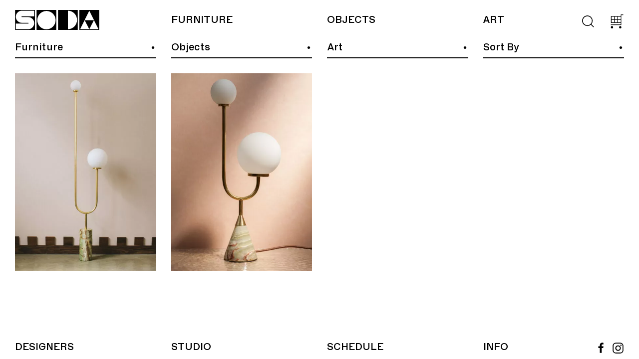

--- FILE ---
content_type: text/html; charset=UTF-8
request_url: https://sodaobjects.com/product-tag/moda-piera/
body_size: 8744
content:
<!DOCTYPE html><html lang="en-US"><head><link media="all" href="https://sodaobjects.com/wp-content/cache/autoptimize/css/autoptimize_fc94f84ff2e8e982b64669ad48fb6f10.css" rel="stylesheet"><link media="only screen and (max-width: 768px)" href="https://sodaobjects.com/wp-content/cache/autoptimize/css/autoptimize_645e25746732f92ab8912b8a07744c57.css" rel="stylesheet"><title>Moda Piera Archives &#8212; SODA</title><meta charset="utf-8"><meta name="viewport" content="width=device-width, height=device-height,  initial-scale=1.0, user-scalable=no, user-scalable=0"/><link rel="shortcut icon" href="https://sodaobjects.com/wp-content/uploads/2020/09/ico.png" type="image/x-icon" /><meta name="description" content=""/><link rel="canonical" href="https://sodaobjects.com" />  <script async src=https://www.googletagmanager.com/gtag/js?id=G-C9LHZD77SF></script> <script>window.dataLayer = window.dataLayer || [];
            function gtag(){dataLayer.push(arguments);}
            gtag('js', new Date());

            gtag('config', 'G-C9LHZD77SF');</script>  <script>!function(f,b,e,v,n,t,s)
{if(f.fbq)return;n=f.fbq=function(){n.callMethod?
n.callMethod.apply(n,arguments):n.queue.push(arguments)};
if(!f._fbq)f._fbq=n;n.push=n;n.loaded=!0;n.version='2.0';
n.queue=[];t=b.createElement(e);t.async=!0;
t.src=v;s=b.getElementsByTagName(e)[0];
s.parentNode.insertBefore(t,s)}(window, document,'script',
'https://connect.facebook.net/en_US/fbevents.js');
fbq('init', '1011086249642660');
fbq('track', 'PageView');</script> <noscript><img height="1" width="1" style="display:none"
src=https://www.facebook.com/tr?id=1011086249642660&ev=PageView&noscript=1
/></noscript><meta name='robots' content='index, follow, max-image-preview:large, max-snippet:-1, max-video-preview:-1' /><link rel="canonical" href="https://sodaobjects.com/product-tag/moda-piera/" /><meta property="og:locale" content="en_US" /><meta property="og:type" content="article" /><meta property="og:title" content="Moda Piera Archives &#8212; SODA" /><meta property="og:url" content="https://sodaobjects.com/product-tag/moda-piera/" /><meta property="og:site_name" content="SODA" /><meta name="twitter:card" content="summary_large_image" /> <script type="application/ld+json" class="yoast-schema-graph">{"@context":"https://schema.org","@graph":[{"@type":"CollectionPage","@id":"https://sodaobjects.com/product-tag/moda-piera/","url":"https://sodaobjects.com/product-tag/moda-piera/","name":"Moda Piera Archives &#8212; SODA","isPartOf":{"@id":"https://sodaobjects.com/#website"},"primaryImageOfPage":{"@id":"https://sodaobjects.com/product-tag/moda-piera/#primaryimage"},"image":{"@id":"https://sodaobjects.com/product-tag/moda-piera/#primaryimage"},"thumbnailUrl":"https://sodaobjects.com/wp-content/uploads/2021/07/MG_1144-lw-Copy.jpg","breadcrumb":{"@id":"https://sodaobjects.com/product-tag/moda-piera/#breadcrumb"},"inLanguage":"en-US"},{"@type":"ImageObject","inLanguage":"en-US","@id":"https://sodaobjects.com/product-tag/moda-piera/#primaryimage","url":"https://sodaobjects.com/wp-content/uploads/2021/07/MG_1144-lw-Copy.jpg","contentUrl":"https://sodaobjects.com/wp-content/uploads/2021/07/MG_1144-lw-Copy.jpg","width":1070,"height":1500},{"@type":"BreadcrumbList","@id":"https://sodaobjects.com/product-tag/moda-piera/#breadcrumb","itemListElement":[{"@type":"ListItem","position":1,"name":"Home","item":"https://sodaobjects.com/"},{"@type":"ListItem","position":2,"name":"Moda Piera"}]},{"@type":"WebSite","@id":"https://sodaobjects.com/#website","url":"https://sodaobjects.com/","name":"SODA","description":"","publisher":{"@id":"https://sodaobjects.com/#organization"},"potentialAction":[{"@type":"SearchAction","target":{"@type":"EntryPoint","urlTemplate":"https://sodaobjects.com/?s={search_term_string}"},"query-input":"required name=search_term_string"}],"inLanguage":"en-US"},{"@type":"Organization","@id":"https://sodaobjects.com/#organization","name":"SODA","url":"https://sodaobjects.com/","logo":{"@type":"ImageObject","inLanguage":"en-US","@id":"https://sodaobjects.com/#/schema/logo/image/","url":"https://sodaobjects.com/wp-content/uploads/2020/09/logo.svg","contentUrl":"https://sodaobjects.com/wp-content/uploads/2020/09/logo.svg","width":"1024","height":"1024","caption":"SODA"},"image":{"@id":"https://sodaobjects.com/#/schema/logo/image/"},"sameAs":["https://www.facebook.com/sodaobjects/","https://www.instagram.com/sodaobjects/"]}]}</script> <link rel='dns-prefetch' href='//static.klaviyo.com' /><link rel="alternate" type="application/rss+xml" title="SODA &raquo; Feed" href="https://sodaobjects.com/feed/" /><link rel="alternate" type="application/rss+xml" title="SODA &raquo; Comments Feed" href="https://sodaobjects.com/comments/feed/" /><link rel="alternate" type="application/rss+xml" title="SODA &raquo; Moda Piera Tag Feed" href="https://sodaobjects.com/product-tag/moda-piera/feed/" /> <script type="text/javascript">window._wpemojiSettings = {"baseUrl":"https:\/\/s.w.org\/images\/core\/emoji\/14.0.0\/72x72\/","ext":".png","svgUrl":"https:\/\/s.w.org\/images\/core\/emoji\/14.0.0\/svg\/","svgExt":".svg","source":{"concatemoji":"https:\/\/sodaobjects.com\/wp-includes\/js\/wp-emoji-release.min.js?ver=6.4.7"}};
/*! This file is auto-generated */
!function(i,n){var o,s,e;function c(e){try{var t={supportTests:e,timestamp:(new Date).valueOf()};sessionStorage.setItem(o,JSON.stringify(t))}catch(e){}}function p(e,t,n){e.clearRect(0,0,e.canvas.width,e.canvas.height),e.fillText(t,0,0);var t=new Uint32Array(e.getImageData(0,0,e.canvas.width,e.canvas.height).data),r=(e.clearRect(0,0,e.canvas.width,e.canvas.height),e.fillText(n,0,0),new Uint32Array(e.getImageData(0,0,e.canvas.width,e.canvas.height).data));return t.every(function(e,t){return e===r[t]})}function u(e,t,n){switch(t){case"flag":return n(e,"\ud83c\udff3\ufe0f\u200d\u26a7\ufe0f","\ud83c\udff3\ufe0f\u200b\u26a7\ufe0f")?!1:!n(e,"\ud83c\uddfa\ud83c\uddf3","\ud83c\uddfa\u200b\ud83c\uddf3")&&!n(e,"\ud83c\udff4\udb40\udc67\udb40\udc62\udb40\udc65\udb40\udc6e\udb40\udc67\udb40\udc7f","\ud83c\udff4\u200b\udb40\udc67\u200b\udb40\udc62\u200b\udb40\udc65\u200b\udb40\udc6e\u200b\udb40\udc67\u200b\udb40\udc7f");case"emoji":return!n(e,"\ud83e\udef1\ud83c\udffb\u200d\ud83e\udef2\ud83c\udfff","\ud83e\udef1\ud83c\udffb\u200b\ud83e\udef2\ud83c\udfff")}return!1}function f(e,t,n){var r="undefined"!=typeof WorkerGlobalScope&&self instanceof WorkerGlobalScope?new OffscreenCanvas(300,150):i.createElement("canvas"),a=r.getContext("2d",{willReadFrequently:!0}),o=(a.textBaseline="top",a.font="600 32px Arial",{});return e.forEach(function(e){o[e]=t(a,e,n)}),o}function t(e){var t=i.createElement("script");t.src=e,t.defer=!0,i.head.appendChild(t)}"undefined"!=typeof Promise&&(o="wpEmojiSettingsSupports",s=["flag","emoji"],n.supports={everything:!0,everythingExceptFlag:!0},e=new Promise(function(e){i.addEventListener("DOMContentLoaded",e,{once:!0})}),new Promise(function(t){var n=function(){try{var e=JSON.parse(sessionStorage.getItem(o));if("object"==typeof e&&"number"==typeof e.timestamp&&(new Date).valueOf()<e.timestamp+604800&&"object"==typeof e.supportTests)return e.supportTests}catch(e){}return null}();if(!n){if("undefined"!=typeof Worker&&"undefined"!=typeof OffscreenCanvas&&"undefined"!=typeof URL&&URL.createObjectURL&&"undefined"!=typeof Blob)try{var e="postMessage("+f.toString()+"("+[JSON.stringify(s),u.toString(),p.toString()].join(",")+"));",r=new Blob([e],{type:"text/javascript"}),a=new Worker(URL.createObjectURL(r),{name:"wpTestEmojiSupports"});return void(a.onmessage=function(e){c(n=e.data),a.terminate(),t(n)})}catch(e){}c(n=f(s,u,p))}t(n)}).then(function(e){for(var t in e)n.supports[t]=e[t],n.supports.everything=n.supports.everything&&n.supports[t],"flag"!==t&&(n.supports.everythingExceptFlag=n.supports.everythingExceptFlag&&n.supports[t]);n.supports.everythingExceptFlag=n.supports.everythingExceptFlag&&!n.supports.flag,n.DOMReady=!1,n.readyCallback=function(){n.DOMReady=!0}}).then(function(){return e}).then(function(){var e;n.supports.everything||(n.readyCallback(),(e=n.source||{}).concatemoji?t(e.concatemoji):e.wpemoji&&e.twemoji&&(t(e.twemoji),t(e.wpemoji)))}))}((window,document),window._wpemojiSettings);</script> <script type="text/javascript" src="https://sodaobjects.com/wp-includes/js/jquery/jquery.min.js?ver=3.7.1" id="jquery-core-js"></script> <script type="text/javascript" id="wc-add-to-cart-js-extra">var wc_add_to_cart_params = {"ajax_url":"\/wp-admin\/admin-ajax.php","wc_ajax_url":"\/?wc-ajax=%%endpoint%%","i18n_view_cart":"View cart","cart_url":"https:\/\/sodaobjects.com\/cart\/","is_cart":"","cart_redirect_after_add":"no"};</script> <script type="text/javascript" id="woocommerce-js-extra">var woocommerce_params = {"ajax_url":"\/wp-admin\/admin-ajax.php","wc_ajax_url":"\/?wc-ajax=%%endpoint%%"};</script> <script type="text/javascript" id="kk-script-js-extra">var fetchCartItems = {"ajax_url":"https:\/\/sodaobjects.com\/wp-admin\/admin-ajax.php","action":"kk_wc_fetchcartitems","nonce":"687dfe1219","currency":"AUD"};</script> <script type="text/javascript" src="https://sodaobjects.com/wp-content/themes/soda-2023/assets/lib/uikit/uikit.min.js?ver=3.5.7" id="uikit-js"></script> <link rel="https://api.w.org/" href="https://sodaobjects.com/wp-json/" /><link rel="alternate" type="application/json" href="https://sodaobjects.com/wp-json/wp/v2/product_tag/200" /><link rel="EditURI" type="application/rsd+xml" title="RSD" href="https://sodaobjects.com/xmlrpc.php?rsd" /><meta name="generator" content="Site Kit by Google 1.120.0" /> <noscript><style>.woocommerce-product-gallery{ opacity: 1 !important; }</style></noscript><meta name="google-adsense-platform-account" content="ca-host-pub-2644536267352236"><meta name="google-adsense-platform-domain" content="sitekit.withgoogle.com">  <script  type="text/javascript">!function(f,b,e,v,n,t,s){if(f.fbq)return;n=f.fbq=function(){n.callMethod?
					n.callMethod.apply(n,arguments):n.queue.push(arguments)};if(!f._fbq)f._fbq=n;
					n.push=n;n.loaded=!0;n.version='2.0';n.queue=[];t=b.createElement(e);t.async=!0;
					t.src=v;s=b.getElementsByTagName(e)[0];s.parentNode.insertBefore(t,s)}(window,
					document,'script','https://connect.facebook.net/en_US/fbevents.js');</script>  <script  type="text/javascript">fbq('init', '1011086249642660', {}, {
    "agent": "woocommerce-8.6.3-3.1.10"
});

				fbq( 'track', 'PageView', {
    "source": "woocommerce",
    "version": "8.6.3",
    "pluginVersion": "3.1.10"
} );

				document.addEventListener( 'DOMContentLoaded', function() {
					jQuery && jQuery( function( $ ) {
						// Insert placeholder for events injected when a product is added to the cart through AJAX.
						$( document.body ).append( '<div class=\"wc-facebook-pixel-event-placeholder\"></div>' );
					} );
				}, false );</script> <link rel="icon" href="https://sodaobjects.com/wp-content/uploads/2020/09/ico.png" sizes="32x32" /><link rel="icon" href="https://sodaobjects.com/wp-content/uploads/2020/09/ico.png" sizes="192x192" /><link rel="apple-touch-icon" href="https://sodaobjects.com/wp-content/uploads/2020/09/ico.png" /><meta name="msapplication-TileImage" content="https://sodaobjects.com/wp-content/uploads/2020/09/ico.png" /></head><body class="archive tax-product_tag term-moda-piera term-200 wp-embed-responsive theme-soda-2023 woocommerce woocommerce-page woocommerce-no-js"><div id="navigation" uk-sticky="sel-target: .uk-navbar-container; cls-active: uk-navbar-sticky"><nav class="uk-navbar-container uk-grid uk-grid-medium" uk-navbar><div class="uk-navbar-left uk-width-auto uk-width-1-4@s"> <a class="uk-navbar-item uk-logo" href="https://sodaobjects.com"> <noscript><img src="https://sodaobjects.com/wp-content/uploads/2020/09/logo.svg" alt="SODA Logo" width="296" height="70.36" /></noscript><img class="lazyload" src='data:image/svg+xml,%3Csvg%20xmlns=%22http://www.w3.org/2000/svg%22%20viewBox=%220%200%20296%2070%22%3E%3C/svg%3E' data-src="https://sodaobjects.com/wp-content/uploads/2020/09/logo.svg" alt="SODA Logo" width="296" height="70.36" /> </a></div><div class="uk-navbar-right uk-flex-1 uk-width-3-4@s uk-padding-remove"><ul id="nav-menu" class="uk-navbar-nav uk-grid uk-grid-medium uk-flex-1 uk-child-width-1-3@s uk-visible@s"><li id="menu-item-165" class="menu-item menu-item-type-post_type menu-item-object-page menu-item-has-children menu-item-165 uk-parent"><a title="Furniture" class="nav-parent " href="https://sodaobjects.com/furniture/">Furniture</a><div class="navbar-dropdown"><ul class="uk-nav navbar-dropdown-nav"><li id="menu-item-0" class="menu-item menu-item-type-custom menu-item-object-custom menu-item-0"><a title="B-Line" href="https://sodaobjects.com/product-category/b-line/">B-Line</a></li><li class="menu-item menu-item-type-custom menu-item-object-custom menu-item-0"><a title="Coffee &amp; Side Tables" href="https://sodaobjects.com/product-category/coffee-side-tables/">Coffee &amp; Side Tables</a></li><li class="menu-item menu-item-type-custom menu-item-object-custom menu-item-0"><a title="Commercial" href="https://sodaobjects.com/product-category/commercial/">Commercial</a></li><li class="menu-item menu-item-type-custom menu-item-object-custom menu-item-0"><a title="Dining" href="https://sodaobjects.com/product-category/dining/">Dining</a></li><li class="menu-item menu-item-type-custom menu-item-object-custom menu-item-0"><a title="Genot Furniture" href="https://sodaobjects.com/product-category/genot-furniture/">Genot Furniture</a></li><li class="menu-item menu-item-type-custom menu-item-object-custom menu-item-0"><a title="Gufram" href="https://sodaobjects.com/product-category/gufram/">Gufram</a></li><li class="menu-item menu-item-type-custom menu-item-object-custom menu-item-0"><a title="Home Office" href="https://sodaobjects.com/product-category/home-office/">Home Office</a></li><li class="menu-item menu-item-type-custom menu-item-object-custom menu-item-0"><a title="Lighting" href="https://sodaobjects.com/product-category/lighting/">Lighting</a></li><li class="menu-item menu-item-type-custom menu-item-object-custom menu-item-0"><a title="Memphis Milano" href="https://sodaobjects.com/product-category/memphis-milano/">Memphis Milano</a></li><li class="menu-item menu-item-type-custom menu-item-object-custom menu-item-0"><a title="Mirrors" href="https://sodaobjects.com/product-category/mirrors/">Mirrors</a></li><li class="menu-item menu-item-type-custom menu-item-object-custom menu-item-0"><a title="Outdoor" href="https://sodaobjects.com/product-category/outdoor/">Outdoor</a></li><li class="menu-item menu-item-type-custom menu-item-object-custom menu-item-0"><a title="Restoration" href="https://sodaobjects.com/product-category/restoration/">Restoration</a></li><li class="menu-item menu-item-type-custom menu-item-object-custom menu-item-0"><a title="Ring a Date" href="https://sodaobjects.com/product-category/ring-a-date/">Ring a Date</a></li><li class="menu-item menu-item-type-custom menu-item-object-custom menu-item-0"><a title="Rugs &amp; Textiles" href="https://sodaobjects.com/product-category/rugs-textiles/">Rugs &amp; Textiles</a></li><li class="menu-item menu-item-type-custom menu-item-object-custom menu-item-0"><a title="Sculpture" href="https://sodaobjects.com/product-category/sculpture/">Sculpture</a></li><li class="menu-item menu-item-type-custom menu-item-object-custom menu-item-0"><a title="Shelving &amp; Storage" href="https://sodaobjects.com/product-category/shelving-storage/">Shelving &amp; Storage</a></li><li class="menu-item menu-item-type-custom menu-item-object-custom menu-item-0"><a title="Sofas &amp; Lounge Chairs" href="https://sodaobjects.com/product-category/sofas-lounge-chairs/">Sofas &amp; Lounge Chairs</a></li><li class="menu-item menu-item-type-custom menu-item-object-custom menu-item-0"><a title="Stools" href="https://sodaobjects.com/product-category/stools/">Stools</a></li><li class="menu-item menu-item-type-custom menu-item-object-custom menu-item-0"><a title="Warm Nordic" href="https://sodaobjects.com/product-category/warm-nordic/">Warm Nordic</a></li></ul></div></li><li id="menu-item-53" class="menu-item menu-item-type-post_type menu-item-object-page menu-item-has-children menu-item-53 uk-parent"><a title="Objects" class="nav-parent " href="https://sodaobjects.com/object/">Objects</a><div class="navbar-dropdown"><ul class="uk-nav navbar-dropdown-nav"><li class="menu-item menu-item-type-custom menu-item-object-custom menu-item-0"><a title="Books" href="https://sodaobjects.com/object/books/">Books</a></li><li class="menu-item menu-item-type-custom menu-item-object-custom menu-item-0"><a title="Clocks" href="https://sodaobjects.com/object/clocks/">Clocks</a></li><li class="menu-item menu-item-type-custom menu-item-object-custom menu-item-0"><a title="Sculpture" href="https://sodaobjects.com/object/sculpture/">Sculpture</a></li></ul></div></li><li id="menu-item-51" class="menu-item menu-item-type-post_type menu-item-object-page menu-item-has-children menu-item-51 uk-parent"><a title="Art" class="nav-parent " href="https://sodaobjects.com/art/">Art</a><div class="navbar-dropdown"><ul class="uk-nav navbar-dropdown-nav"><li class="menu-item menu-item-type-custom menu-item-object-custom menu-item-0"><a title="Anne Chapman-Smith" href="https://sodaobjects.com/art/anne-chapman-smith/">Anne Chapman-Smith</a></li><li class="menu-item menu-item-type-custom menu-item-object-custom menu-item-0"><a title="Bri Hammond" href="https://sodaobjects.com/art/bri-hammond/">Bri Hammond</a></li><li class="menu-item menu-item-type-custom menu-item-object-custom menu-item-0"><a title="Christian Lock" href="https://sodaobjects.com/art/christian-lock/">Christian Lock</a></li><li class="menu-item menu-item-type-custom menu-item-object-custom menu-item-0"><a title="Dave Court" href="https://sodaobjects.com/art/dave-court/">Dave Court</a></li><li class="menu-item menu-item-type-custom menu-item-object-custom menu-item-0"><a title="Emmaline Zanelli" href="https://sodaobjects.com/art/emmaline-zanelli/">Emmaline Zanelli</a></li><li class="menu-item menu-item-type-custom menu-item-object-custom menu-item-0"><a title="Gufram" href="https://sodaobjects.com/art/gufram/">Gufram</a></li><li class="menu-item menu-item-type-custom menu-item-object-custom menu-item-0"><a title="Henry Jock Walker" href="https://sodaobjects.com/art/henry-jock-walker/">Henry Jock Walker</a></li><li class="menu-item menu-item-type-custom menu-item-object-custom menu-item-0"><a title="House of Vnholy" href="https://sodaobjects.com/art/house-of-vnholy/">House of Vnholy</a></li><li class="menu-item menu-item-type-custom menu-item-object-custom menu-item-0"><a title="JDVK" href="https://sodaobjects.com/art/jdvk/">JDVK</a></li><li class="menu-item menu-item-type-custom menu-item-object-custom menu-item-0"><a title="Kaspar Schmidt Mumm" href="https://sodaobjects.com/art/kaspar-schmidt-mumm/">Kaspar Schmidt Mumm</a></li><li class="menu-item menu-item-type-custom menu-item-object-custom menu-item-0"><a title="Matthew Campisi" href="https://sodaobjects.com/art/matthew-campisi/">Matthew Campisi</a></li><li class="menu-item menu-item-type-custom menu-item-object-custom menu-item-0"><a title="Painting" href="https://sodaobjects.com/art/painting/">Painting</a></li><li class="menu-item menu-item-type-custom menu-item-object-custom menu-item-0"><a title="Prints and Editions" href="https://sodaobjects.com/art/prints-and-editions/">Prints and Editions</a></li><li class="menu-item menu-item-type-custom menu-item-object-custom menu-item-0"><a title="Saturday Yard Work" href="https://sodaobjects.com/art/saturday-yard-work/">Saturday Yard Work</a></li><li class="menu-item menu-item-type-custom menu-item-object-custom menu-item-0"><a title="Sculpture" href="https://sodaobjects.com/art/sculpture/">Sculpture</a></li></ul></div></li></ul><ul class="uk-navbar-nav uk-navbar-shop uk-flex-right"><li class="search-wrapper"> <a href="#" id="search-toggle" class="search-link uk-padding-remove"> <span class="search-close"><span uk-icon="icon: search; ratio: 1.4"></span></span> <span class="search-open"></span> </a></li><li> <a href="#" id="cart-toggle" class="cart-link uk-padding-remove"> <span class="cart-close"><span uk-icon="icon: cart; ratio: 1.4"></span></span> <span class="cart-open"></span> </a></li><li class="uk-hidden@s"> <a id="mobile-toggle" class="uk-navbar-toggle" href="#"><span></span></a></li></ul></div><div id="mobile-nav" class="uk-width-1-1 uk-position-absolute"><ul id="mobile-menu-nav" class="mobile-menu uk-nav uk-width-1-1"><li class="menu-item menu-item-type-post_type menu-item-object-page menu-item-165"><a href="https://sodaobjects.com/furniture/">Furniture</a></li><li class="menu-item menu-item-type-post_type menu-item-object-page menu-item-53"><a href="https://sodaobjects.com/object/">Objects</a></li><li class="menu-item menu-item-type-post_type menu-item-object-page menu-item-51"><a href="https://sodaobjects.com/art/">Art</a></li></ul><ul id="mobile-menu-footer" class="mobile-menu uk-nav uk-width-1-1"><li id="menu-item-166" class="menu-item menu-item-type-post_type menu-item-object-page menu-item-166"><a href="https://sodaobjects.com/design/">Designers</a></li><li id="menu-item-81" class="menu-item menu-item-type-post_type menu-item-object-page menu-item-81"><a href="https://sodaobjects.com/studio/">Studio</a></li><li id="menu-item-57" class="menu-item menu-item-type-post_type menu-item-object-page menu-item-57"><a href="https://sodaobjects.com/schedule/">Schedule</a></li><li id="menu-item-680" class="menu-item menu-item-type-post_type menu-item-object-page menu-item-680"><a href="https://sodaobjects.com/contact/">Info</a></li></ul></div></nav></div><div id="wrapper" class="uk-width-1-1"><div id="shop" class="uk-flex uk-flex-wrap uk-grid-medium" uk-grid><div class="uk-width-1-1"><form id="sidebar" data-url="https://sodaobjects.com/shop/" class="uk-grid-medium uk-child-width-1-2 uk-child-width-1-4@s uk-flex-right@s" uk-grid><div class="product_cat filter-wrapper"><a href="#" class="filter-toggler parent-toggler" data-target="#filter-product_cat">Furniture</a><ul id="filter-product_cat" class="filter-list uk-list uk-list-divider uk-flex uk-flex-wrap" style="display: none;"><li class="uk-width-1-1"><label for="product_cat-690"><input id="product_cat-690" type="checkbox" value="b-line" name="product_cat" class="filterCheck" />B-Line</label></li><li class="uk-width-1-1"><label for="product_cat-31"><input id="product_cat-31" type="checkbox" value="coffee-side-tables" name="product_cat" class="filterCheck" />Coffee &amp; Side Tables</label></li><li class="uk-width-1-1"><label for="product_cat-910"><input id="product_cat-910" type="checkbox" value="commercial" name="product_cat" class="filterCheck" />Commercial</label></li><li class="uk-width-1-1"><label for="product_cat-30"><input id="product_cat-30" type="checkbox" value="dining" name="product_cat" class="filterCheck" />Dining</label></li><li class="uk-width-1-1"><label for="product_cat-734"><input id="product_cat-734" type="checkbox" value="genot-furniture" name="product_cat" class="filterCheck" />Genot Furniture</label></li><li class="uk-width-1-1"><label for="product_cat-804"><input id="product_cat-804" type="checkbox" value="gufram" name="product_cat" class="filterCheck" />Gufram</label></li><li class="uk-width-1-1"><label for="product_cat-35"><input id="product_cat-35" type="checkbox" value="home-office" name="product_cat" class="filterCheck" />Home Office</label></li><li class="uk-width-1-1"><label for="product_cat-163"><input id="product_cat-163" type="checkbox" value="lighting" name="product_cat" class="filterCheck" />Lighting</label></li><li class="uk-width-1-1"><label for="product_cat-798"><input id="product_cat-798" type="checkbox" value="memphis-milano" name="product_cat" class="filterCheck" />Memphis Milano</label></li><li class="uk-width-1-1"><label for="product_cat-55"><input id="product_cat-55" type="checkbox" value="mirrors" name="product_cat" class="filterCheck" />Mirrors</label></li><li class="uk-width-1-1"><label for="product_cat-241"><input id="product_cat-241" type="checkbox" value="outdoor" name="product_cat" class="filterCheck" />Outdoor</label></li><li class="uk-width-1-1"><label for="product_cat-840"><input id="product_cat-840" type="checkbox" value="restoration" name="product_cat" class="filterCheck" />Restoration</label></li><li class="uk-width-1-1"><label for="product_cat-716"><input id="product_cat-716" type="checkbox" value="ring-a-date" name="product_cat" class="filterCheck" />Ring a Date</label></li><li class="uk-width-1-1"><label for="product_cat-36"><input id="product_cat-36" type="checkbox" value="rugs-textiles" name="product_cat" class="filterCheck" />Rugs &amp; Textiles</label></li><li class="uk-width-1-1"><label for="product_cat-778"><input id="product_cat-778" type="checkbox" value="sculpture" name="product_cat" class="filterCheck" />Sculpture</label></li><li class="uk-width-1-1"><label for="product_cat-37"><input id="product_cat-37" type="checkbox" value="shelving-storage" name="product_cat" class="filterCheck" />Shelving &amp; Storage</label></li><li class="uk-width-1-1"><label for="product_cat-27"><input id="product_cat-27" type="checkbox" value="sofas-lounge-chairs" name="product_cat" class="filterCheck" />Sofas &amp; Lounge Chairs</label></li><li class="uk-width-1-1"><label for="product_cat-38"><input id="product_cat-38" type="checkbox" value="stools" name="product_cat" class="filterCheck" />Stools</label></li><li class="uk-width-1-1"><label for="product_cat-621"><input id="product_cat-621" type="checkbox" value="warm-nordic" name="product_cat" class="filterCheck" />Warm Nordic</label></li></ul></div><div class="object filter-wrapper"><a href="#" class="filter-toggler parent-toggler" data-target="#filter-object">Objects</a><ul id="filter-object" class="filter-list uk-list uk-list-divider uk-flex uk-flex-wrap" style="display: none;"><li class="uk-width-1-1"><label for="object-212"><input id="object-212" type="checkbox" value="books" name="object" class="filterCheck" />Books</label></li><li class="uk-width-1-1"><label for="object-119"><input id="object-119" type="checkbox" value="clocks" name="object" class="filterCheck" />Clocks</label></li><li class="uk-width-1-1"><label for="object-22"><input id="object-22" type="checkbox" value="sculpture" name="object" class="filterCheck" />Sculpture</label></li></ul></div><div class="art filter-wrapper"><a href="#" class="filter-toggler parent-toggler" data-target="#filter-art">Art</a><ul id="filter-art" class="filter-list uk-list uk-list-divider uk-flex uk-flex-wrap" style="display: none;"><li class="uk-width-1-1"><label for="art-876"><input id="art-876" type="checkbox" value="anne-chapman-smith" name="art" class="filterCheck" />Anne Chapman-Smith</label></li><li class="uk-width-1-1"><label for="art-830"><input id="art-830" type="checkbox" value="bri-hammond" name="art" class="filterCheck" />Bri Hammond</label></li><li class="uk-width-1-1"><label for="art-875"><input id="art-875" type="checkbox" value="christian-lock" name="art" class="filterCheck" />Christian Lock</label></li><li class="uk-width-1-1"><label for="art-873"><input id="art-873" type="checkbox" value="dave-court" name="art" class="filterCheck" />Dave Court</label></li><li class="uk-width-1-1"><label for="art-727"><input id="art-727" type="checkbox" value="emmaline-zanelli" name="art" class="filterCheck" />Emmaline Zanelli</label></li><li class="uk-width-1-1"><label for="art-883"><input id="art-883" type="checkbox" value="gufram" name="art" class="filterCheck" />Gufram</label></li><li class="uk-width-1-1"><label for="art-874"><input id="art-874" type="checkbox" value="henry-jock-walker" name="art" class="filterCheck" />Henry Jock Walker</label></li><li class="uk-width-1-1"><label for="art-872"><input id="art-872" type="checkbox" value="house-of-vnholy" name="art" class="filterCheck" />House of Vnholy</label></li><li class="uk-width-1-1"><label for="art-771"><input id="art-771" type="checkbox" value="jdvk" name="art" class="filterCheck" />JDVK</label></li><li class="uk-width-1-1"><label for="art-550"><input id="art-550" type="checkbox" value="kaspar-schmidt-mumm" name="art" class="filterCheck" />Kaspar Schmidt Mumm</label></li><li class="uk-width-1-1"><label for="art-826"><input id="art-826" type="checkbox" value="matthew-campisi" name="art" class="filterCheck" />Matthew Campisi</label></li><li class="uk-width-1-1"><label for="art-32"><input id="art-32" type="checkbox" value="painting" name="art" class="filterCheck" />Painting</label></li><li class="uk-width-1-1"><label for="art-821"><input id="art-821" type="checkbox" value="prints-and-editions" name="art" class="filterCheck" />Prints and Editions</label></li><li class="uk-width-1-1"><label for="art-870"><input id="art-870" type="checkbox" value="saturday-yard-work" name="art" class="filterCheck" />Saturday Yard Work</label></li><li class="uk-width-1-1"><label for="art-242"><input id="art-242" type="checkbox" value="sculpture" name="art" class="filterCheck" />Sculpture</label></li></ul></div><div class="filter  filter-wrapper"> <a href="#" class="filter-toggler parent-toggler parent-toggler" data-target="#filter-filters">Sort By</a><ul id="filter-filters" class="filter-list uk-list uk-list-divider uk-flex uk-flex-wrap" style="display: none;"><li class="uk-width-1-1 "><label for="filter-default"><input id="filter-default" type="radio" value="default" name="filter" class="filterCheck" />Default</label></li><li class="uk-width-1-1 "><label for="filter-date"><input id="filter-date" type="radio" value="date" name="filter" class="filterCheck" />New</label></li><li class="uk-width-1-1 "><label for="filter-stock_status-instock"><input id="filter-stock_status-instock" type="radio" value="stock_status-instock" name="filter" class="filterCheck" />Avaibility - In Stock</label></li><li class="uk-width-1-1 "><label for="filter-stock_status-outofstock"><input id="filter-stock_status-outofstock" type="radio" value="stock_status-outofstock" name="filter" class="filterCheck" />Avaibility - Sold</label></li><li class="uk-width-1-1 "><label for="filter-backorders"><input id="filter-backorders" type="radio" value="backorders" name="filter" class="filterCheck" />Avaibility - Pre Order</label></li><li class="uk-width-1-1 "><label for="filter-price-asc"><input id="filter-price-asc" type="radio" value="price-asc" name="filter" class="filterCheck" />Price - Low to High</label></li><li class="uk-width-1-1 "><label for="filter-price-desc"><input id="filter-price-desc" type="radio" value="price-desc" name="filter" class="filterCheck" />Price - High to Low</label></li></ul></div></form></div><div id="productsWrapper" class="uk-width-1-1"><div class="woocommerce-notices-wrapper"></div><div class="products uk-grid-medium uk-child-width-1-2 uk-child-width-1-4@s" uk-grid><div class="product type-product post-580 status-publish first instock product_cat-lighting product_tag-moda-piera has-post-thumbnail shipping-taxable purchasable product-type-variable"><div class="product-wrapper uk-position-relative uk-flex uk-flex-column uk-height-1-1"><div class="product-image uk-width-1-1 uk-position-relative"><a href="https://sodaobjects.com/product/arancini-lamp-brass-onyx/"class="product-thumbnail uk-width-1-1 uk-display-block uk-background-cover" title="Arancini Floor Lamp" style="background-image: url(https://sodaobjects.com/wp-content/uploads/2021/07/MG_1144-lw-Copy-428x600.jpg);"><img class="uk-display-block uk-width-1-1" src="data:image/svg+xml,%3Csvg id='frame' data-name='frame' xmlns='http://www.w3.org/2000/svg' viewBox='0 0 600 840'%3E%3Crect width='600' height='840' style='fill:none'/%3E%3C/svg%3E" width="600" height="840" /></a></div><div class="product-description uk-width-1-1 uk-flex uk-flex-column"><div class="uk-width-1-1 uk-flex uk-margin-auto-bottom product-category uk-visible@s"><div class="uk-width-auto@s">Category</div><div class="uk-flex-1 uk-text-right@s"><a href="https://sodaobjects.com/product-category/lighting/" title="View category">Lighting</a></div></div><div class="uk-width-1-1 uk-margin-auto-vertical uk-text-center uk-visible@s"><a class="product-link" href="https://sodaobjects.com/product/arancini-lamp-brass-onyx/" title="View details">View</a></div><div class="uk-width-1-1 uk-flex uk-flex-wrap uk-flex-bottom uk-margin-auto-top"><div class="uk-width-1-1 uk-width-1-2@s uk-width-2-3@m uk-text-center uk-text-left@s"><a class="product-title" href="https://sodaobjects.com/product/arancini-lamp-brass-onyx/" title="View details">Arancini Floor Lamp</a></div> <span class="product-price uk-width-1-1 uk-width-1-2@s uk-width-1-3@m  uk-text-center uk-text-right@s">$1995</span></div></div></div></div><div class="product type-product post-691 status-publish instock product_cat-lighting product_tag-aracini-jnr product_tag-moda-piera has-post-thumbnail shipping-taxable purchasable product-type-variable"><div class="product-wrapper uk-position-relative uk-flex uk-flex-column uk-height-1-1"><div class="product-image uk-width-1-1 uk-position-relative"><a href="https://sodaobjects.com/product/arancini-jnr-table-lamp/"class="product-thumbnail uk-width-1-1 uk-display-block uk-background-cover" title="Arancini Jnr Table Lamp" style="background-image: url(https://sodaobjects.com/wp-content/uploads/2021/07/MG_7852-Edit-428x600.jpg);"><img class="uk-display-block uk-width-1-1" src="data:image/svg+xml,%3Csvg id='frame' data-name='frame' xmlns='http://www.w3.org/2000/svg' viewBox='0 0 600 840'%3E%3Crect width='600' height='840' style='fill:none'/%3E%3C/svg%3E" width="600" height="840" /></a></div><div class="product-description uk-width-1-1 uk-flex uk-flex-column"><div class="uk-width-1-1 uk-flex uk-margin-auto-bottom product-category uk-visible@s"><div class="uk-width-auto@s">Category</div><div class="uk-flex-1 uk-text-right@s"><a href="https://sodaobjects.com/product-category/lighting/" title="View category">Lighting</a></div></div><div class="uk-width-1-1 uk-margin-auto-vertical uk-text-center uk-visible@s"><a class="product-link" href="https://sodaobjects.com/product/arancini-jnr-table-lamp/" title="View details">View</a></div><div class="uk-width-1-1 uk-flex uk-flex-wrap uk-flex-bottom uk-margin-auto-top"><div class="uk-width-1-1 uk-width-1-2@s uk-width-2-3@m uk-text-center uk-text-left@s"><a class="product-title" href="https://sodaobjects.com/product/arancini-jnr-table-lamp/" title="View details">Arancini Jnr Table Lamp</a></div> <span class="product-price uk-width-1-1 uk-width-1-2@s uk-width-1-3@m  uk-text-center uk-text-right@s">$1195</span></div></div></div></div></div></div></div></div><footer id="footer" class="uk-position-fixed uk-position-bottom-left uk-width-1-1 uk-visible@s"><div class="uk-grid-medium" uk-grid><div class="uk-width-1-1 uk-padding-remove"><ul id="footer-menu" class="footer-menu uk-width-1-1 uk-grid uk-grid-medium uk-child-width-1-4@s"><li class="menu-item menu-item-type-post_type menu-item-object-page menu-item-166"><a title="Designers" href="https://sodaobjects.com/design/">Designers</a></li><li class="menu-item menu-item-type-post_type menu-item-object-page menu-item-81"><a title="Studio" href="https://sodaobjects.com/studio/">Studio</a></li><li class="menu-item menu-item-type-post_type menu-item-object-page menu-item-57"><a title="Schedule" href="https://sodaobjects.com/schedule/">Schedule</a></li><li class="menu-item menu-item-type-post_type menu-item-object-page menu-item-has-children menu-item-680 uk-parent"><a title="Info" class="nav-parent " href="https://sodaobjects.com/contact/">Info</a><div class="navbar-dropdown"><ul class="uk-nav navbar-dropdown-nav"><li id="menu-item-74" class="menu-item menu-item-type-post_type menu-item-object-page menu-item-privacy-policy menu-item-74"><a title="Info" href="https://sodaobjects.com/info/">Info</a></li><li id="menu-item-206" class="menu-item menu-item-type-post_type menu-item-object-page menu-item-206"><a title="Contact" href="https://sodaobjects.com/contact/">Contact</a></li><li id="menu-item-205" class="menu-item menu-item-type-post_type menu-item-object-page menu-item-205"><a title="About" href="https://sodaobjects.com/about/">About</a></li></ul></div></li></ul></div><div class="uk-width-auto uk-position-absolute uk-position-center-right social-media-wrapper"><ul class="social-media"><li> <a href="https://facebook.com" uk-icon="icon: facebook; ratio: 1.2"></a></li><li> <a href="https://instagram.com" uk-icon="icon: instagram; ratio: 1.2"></a></li></ul></div></div></footer><div id="offcanvas-nav" uk-offcanvas="overlay: true"><div class="uk-offcanvas-bar uk-background-default uk-dark"> <button class="uk-offcanvas-close" type="button" uk-close></button></div></div><div id="offcanvas-search" uk-offcanvas="mode: none; overlay: true; flip: true"><div class="uk-offcanvas-bar"><div class="uk-width-1-1"><form class="search-form uk-width-1-1" role="search" method="get" action="https://sodaobjects.com/"> <input id="keyword" class="uk-search-input" type="search" placeholder="Search..." value="" name="s" autofocus> <input type="hidden" name="post_type" value="product" /></form></div></div></div><div id="offcanvas-cart" uk-offcanvas="mode: none; overlay: true; flip: true"><div class="uk-offcanvas-bar"><div class="widget_shopping_cart_content"><div class="sidebar-content"><p class="woocommerce-mini-cart__empty-message">No products in the cart.</p></div><div class="sidebar-footer"> <a href="https://sodaobjects.com/shop/" class="uk-button button-shopping">Start Shopping</a></div></div></div></div><div id="modal-newsletter" class="uk-flex-top" uk-modal><div class="uk-modal-dialog uk-margin-auto-vertical uk-modal-body"> <button class="uk-modal-close-default" type="button" uk-close></button><div class="form-header uk-text-center"><h3>FRIENDS OF SODA</h3><p>Sign up to receive exclusive information first, regarding newly listed collections, upcoming events, special pricing offers and stories from within the SODA walls.</p><form id="newsletter-klaviyo-form" method="post" enctype="multipart/form-data" class="uk-width-1-1" data-delay="3000" data-once="true" data-api="Ykq7na" data-list="Rwk9kZ"><fieldset class="uk-fieldset"><div class="uk-margin"> <input class="uk-input" type="email" placeholder="Email" name="email" aria-label="Email Input"></div><div class="uk-margin"> <input class="uk-input" type="text" placeholder="First Name" name="first_name" aria-label="First Name Input"></div><div class="uk-margin"> <input class="uk-input" type="text" placeholder="Last Name" name="last_name" aria-label="Last Name Input"></div></fieldset> <input type="submit" value="Subscribe" class="uk-display-block uk-width-1-1 uk-button uk-button-secondary" /></form></div></div></div> <noscript> <img
 height="1"
 width="1"
 style="display:none"
 alt="fbpx"
 src="https://www.facebook.com/tr?id=1011086249642660&ev=PageView&noscript=1"
 /> </noscript> <noscript><style>.lazyload{display:none;}</style></noscript><script data-noptimize="1">window.lazySizesConfig=window.lazySizesConfig||{};window.lazySizesConfig.loadMode=1;</script><script async data-noptimize="1" src='https://sodaobjects.com/wp-content/plugins/autoptimize/classes/external/js/lazysizes.min.js?ao_version=3.1.10'></script> <script type='text/javascript'>(function () {
			var c = document.body.className;
			c = c.replace(/woocommerce-no-js/, 'woocommerce-js');
			document.body.className = c;
		})();</script> <script async src='//static.klaviyo.com/onsite/js/klaviyo.js?company_id=Ykq7na&ver=3.3.4'></script> <script type="text/javascript" id="wc-order-attribution-js-extra">var wc_order_attribution = {"params":{"lifetime":1.0e-5,"session":30,"ajaxurl":"https:\/\/sodaobjects.com\/wp-admin\/admin-ajax.php","prefix":"wc_order_attribution_","allowTracking":true},"fields":{"source_type":"current.typ","referrer":"current_add.rf","utm_campaign":"current.cmp","utm_source":"current.src","utm_medium":"current.mdm","utm_content":"current.cnt","utm_id":"current.id","utm_term":"current.trm","session_entry":"current_add.ep","session_start_time":"current_add.fd","session_pages":"session.pgs","session_count":"udata.vst","user_agent":"udata.uag"}};</script> <script type="text/javascript" id="main-js-extra">var soda_ajax = {"ajax_url":"https:\/\/sodaobjects.com\/wp-admin\/admin-ajax.php","wc_cart_link":"https:\/\/sodaobjects.com\/cart\/","wc_schedule_link":"https:\/\/sodaobjects.com\/schedule"};</script> <script type="text/javascript" src="https://static.klaviyo.com/onsite/js/klaviyo.js?company_id=Ykq7na&amp;ver=3.0.8" id="klaviyo-js"></script> <script type="text/javascript" id="kl-identify-browser-js-extra">var klUser = {"current_user_email":"","commenter_email":""};</script> <script defer src="https://sodaobjects.com/wp-content/cache/autoptimize/js/autoptimize_e98af0d6a4468aa7222917f91e232d99.js"></script></body></html> 

--- FILE ---
content_type: image/svg+xml
request_url: https://sodaobjects.com/wp-content/uploads/2020/09/logo.svg
body_size: 197
content:
<svg xmlns="http://www.w3.org/2000/svg" viewBox="0 0 296 70.36"><title>logo</title><path d="M69.53,0V70.36H0V0ZM67.05,2.51H23.74a21.36,21.36,0,0,0,0,42.72H45.79a1.27,1.27,0,1,1,.44,2.51,1.09,1.09,0,0,1-.44,0H2.48v20.1H45.79a21.36,21.36,0,1,0,0-42.72h-22a1.43,1.43,0,0,1-1.49-1.2,1.44,1.44,0,0,1,1.49-1.31H67.05Z"/><path d="M75.49,0H145V70.36H75.49Zm67.05,35.18A32.29,32.29,0,0,0,78,34.38v.8a32.29,32.29,0,1,0,64.57.81Z"/><path d="M151,0h69.53V70.36H151ZM218,35.18A32.43,32.43,0,0,0,185.87,2.51h-.13V67.85A32.42,32.42,0,0,0,218,35.31Z"/><path d="M296,0V70.36H226.47V0ZM261.23,2.41,229,67.85h64.57Zm16.49,33.47-16.49,32-16.49-32Z"/></svg>